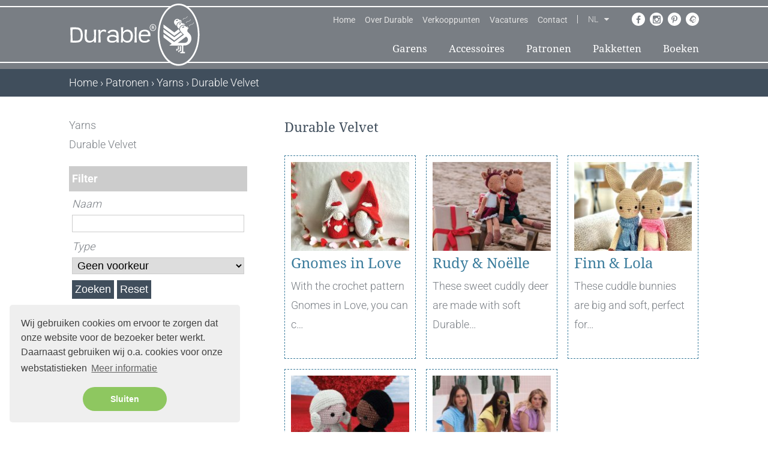

--- FILE ---
content_type: text/plain
request_url: https://www.google-analytics.com/j/collect?v=1&_v=j102&a=1032944058&t=pageview&_s=1&dl=https%3A%2F%2Fdurableyarn.com%2Fpatronencategorieen%2F177%2F%3Fpage%3D2&ul=en-us%40posix&dt=Durable%20Velvet%20%7C%20Durable&sr=1280x720&vp=1280x720&_u=YEBAAEABAAAAACAAI~&jid=1427369329&gjid=836828082&cid=877490948.1764191523&tid=UA-98342165-1&_gid=1425733028.1764191523&_r=1&_slc=1&gtm=45He5bi1n81NMGVJGFv78077420za200zd78077420&gcd=13l3l3l3l1l1&dma=0&tag_exp=103116026~103200004~104527906~104528501~104684208~104684211~115583767~115616985~115938466~115938469~116184927~116184929~116217636~116217638~116251938~116251940&z=943138574
body_size: -450
content:
2,cG-K23YXJH5VC